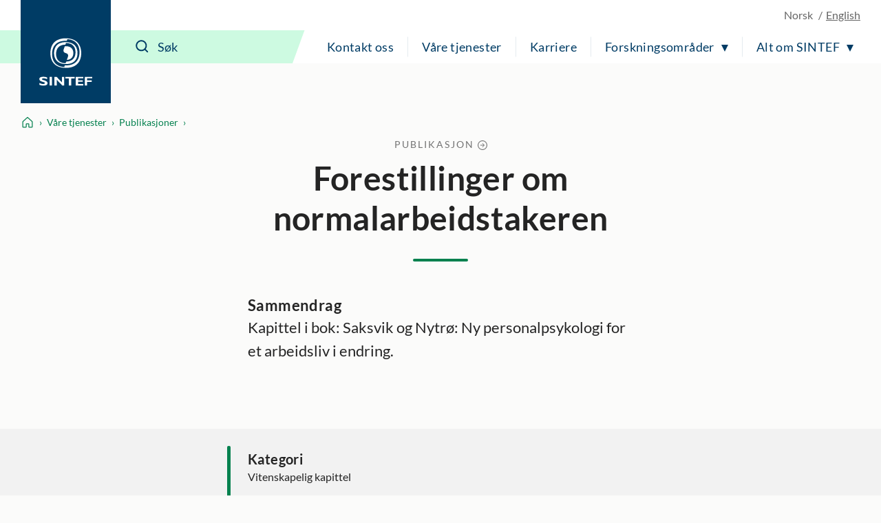

--- FILE ---
content_type: text/html; charset=utf-8
request_url: https://www.sintef.no/publikasjoner/publikasjon/1270058/
body_size: 10656
content:




<!DOCTYPE html>
<html lang="no" class="no-js">
<head>
    <title>Forestillinger om normalarbeidstakeren - SINTEF</title>
    <meta charset="UTF-8">
    <meta name="viewport" content="width=device-width,initial-scale=1,shrink-to-fit=no" />

    
<script id="CookieConsent" src="https://policy.app.cookieinformation.com/uc.js" data-culture="NB" type="text/javascript"></script>

<script>
    (function(){
        try {
            window.CookieInformation.youtubeCategorySdk = 'cookie_cat_marketing';
            window.CookieInformation.enableYoutubeNotVisibleDescription = true;
            window.CookieInformation.youtubeNotVisibleDescription = "Du m&#229; godta bruk av informasjonskapsler (markedsf&#248;ring) for &#229; se dette innholdet. Klikk her for &#229; oppdatere";
        } catch (err){
            console.error(err);
        }
    })();
</script>

    
<link href="/dist/main.5200a497.css" rel="stylesheet" />
    <script>
    document.documentElement.classList.remove("no-js");
    document.documentElement.style.setProperty('--scrollbar-width', (window.innerWidth - document.documentElement.clientWidth) / getComputedStyle(document.documentElement).getPropertyValue('--font-base-size') + 'rem');
</script>
    
<script async defer src="/dist/runtime.b9417d57.js"></script><script async defer src="/dist/740.8309cd28.js"></script><script async defer src="/dist/main.3959a2bc.js"></script>

    <script>
        var appInsights=window.appInsights||function(config)
        {
            function r(config){ t[config] = function(){ var i = arguments; t.queue.push(function(){ t[config].apply(t, i)})} }
            var t = { config:config},u=document,e=window,o='script',s=u.createElement(o),i,f;for(s.src=config.url||'//az416426.vo.msecnd.net/scripts/a/ai.0.js',u.getElementsByTagName(o)[0].parentNode.appendChild(s),t.cookie=u.cookie,t.queue=[],i=['Event','Exception','Metric','PageView','Trace','Ajax'];i.length;)r('track'+i.pop());return r('setAuthenticatedUserContext'),r('clearAuthenticatedUserContext'),config.disableExceptionTracking||(i='onerror',r('_'+i),f=e[i],e[i]=function(config, r, u, e, o) { var s = f && f(config, r, u, e, o); return s !== !0 && t['_' + i](config, r, u, e, o),s}),t
        }({
            instrumentationKey:'a6bf6747-f7a0-4eb1-b9ce-2f80407bf39f'
        });

        window.appInsights=appInsights;
        appInsights.trackPageView();
    </script>




        <link href="https://www.sintef.no/publikasjoner/publikasjon/1270058/" rel="canonical">

    <!-- Favicons-->
    <link rel="apple-touch-icon" sizes="180x180" href="/apple-touch-icon.png?v=xQdRx5jj52">
    <link rel="icon" type="image/png" sizes="32x32" href="/favicon-32x32.png?v=xQdRx5jj52">
    <link rel="icon" type="image/png" sizes="16x16" href="/favicon-16x16.png?v=xQdRx5jj52">
    <link rel="manifest" href="/site.webmanifest?v=xQdRx5jj52">
    <link rel="mask-icon" href="/safari-pinned-tab.svg?v=xQdRx5jj52" color="#5bbad5">
    <link rel="shortcut icon" href="/favicon.ico?v=xQdRx5jj52">

    <meta name="msapplication-TileColor" content="#ffffff">
    <meta name="msapplication-config" content="/browserconfig.xml?v=xQdRx5jj52">
    <meta name="theme-color" content="#ffffff">

    <!-- Meta tags for sharing -->
    <meta name="facebook-domain-verification" content="v8z4lg9m323xwkeavxrm1v3gcxp70a" />


    <meta property="og:site_name" content="SINTEF" />
    <meta property="og:url" content="https://www.sintef.no/publikasjoner/publikasjon/1270058/" />
    <meta property="og:type" content="article" />
    <meta property="og:title" content="Forestillinger om normalarbeidstakeren - SINTEF" />




    <meta name="twitter:site" content="SINTEF" />
    <meta name="twitter:creator" content="SINTEF" />
    <meta name="twitter:card" content="summary" />
    <meta name="twitter:title" content="Forestillinger om normalarbeidstakeren - SINTEF" />







    <meta name="PageType" content="PublicationPage" />
    <meta name="PageCategory" content="Publikasjoner" />

    

     
    
    
<script type="text/javascript">var appInsights=window.appInsights||function(config){function t(config){i[config]=function(){var t=arguments;i.queue.push(function(){i[config].apply(i,t)})}}var i={config:config},u=document,e=window,o="script",s="AuthenticatedUserContext",h="start",c="stop",l="Track",a=l+"Event",v=l+"Page",r,f;setTimeout(function(){var t=u.createElement(o);t.src=config.url||"https://js.monitor.azure.com/scripts/a/ai.0.js";u.getElementsByTagName(o)[0].parentNode.appendChild(t)});try{i.cookie=u.cookie}catch(y){}for(i.queue=[],r=["Event","Exception","Metric","PageView","Trace","Dependency"];r.length;)t("track"+r.pop());return t("set"+s),t("clear"+s),t(h+a),t(c+a),t(h+v),t(c+v),t("flush"),config.disableExceptionTracking||(r="onerror",t("_"+r),f=e[r],e[r]=function(config,t,u,e,o){var s=f&&f(config,t,u,e,o);return s!==!0&&i["_"+r](config,t,u,e,o),s}),i}({instrumentationKey:"a6bf6747-f7a0-4eb1-b9ce-2f80407bf39f",sdkExtension:"a"});window.appInsights=appInsights;appInsights.queue&&appInsights.queue.length===0&&appInsights.trackPageView();</script></head>

<body class="not-in-edit-mode has-secondary-bg is-using-keyboard-navigation">
    



<!-- Google Tag Manager -->
<noscript>
    <iframe src="//www.googletagmanager.com/ns.html?id=GTM-KDHGJL"
            height="0"
            width="0"
            style="display:none;visibility:hidden">
    </iframe>
</noscript>
<script>
    (function (w, d, s, l, i) {
        w[l] = w[l] || [];
        w[l].push({ 'gtm.start': new Date().getTime(), event: 'gtm.js' });
        var f = d.getElementsByTagName(s)[0],
            j = d.createElement(s),
            dl = l != 'dataLayer' ? '&l=' + l : '';

        j.async = true;
        j.src = '//www.googletagmanager.com/gtm.js?id=' + i + dl;
        f.parentNode.insertBefore(j, f);
    })(window, document, 'script', 'dataLayer', 'GTM-KDHGJL');
</script>
<!-- End Google Tag Manager -->
    

    <a href="#main-content" class="skip-to-content">Til hovedinnhold</a>

    <noscript>
        <div class="no-script-warning">
            Nettleseren din har ikke sl&#229;tt p&#229; JavaScript. Nettsiden fungerer, men noe funksjonalitet kan dermed v&#230;re begrenset.
        </div>
    </noscript>

<header class="masthead js-masthead" data-menu-current-level="1">
    <div class="masthead__inner">
        <div class="masthead__logo">
            <a class="masthead__logo-link" href="/" aria-label="SINTEF">
                <svg class="is-vertical-logo" aria-hidden="true" focusable="false" width="85" height="75"
                    viewBox="0 0 85 75" fill="none">
                    <path
                        d="M66.472 23.5047C66.472 34.0872 61.6935 46.9159 42.0649 46.9159C22.4311 46.9159 17.6578 34.082 17.6578 23.5047C17.6578 12.9222 22.4311 0.0883102 42.0649 0.0883102C61.6935 0.0934977 66.472 12.9274 66.472 23.5047ZM40.479 43.0149C40.9938 43.0356 41.5189 43.046 42.0597 43.046C59.5305 43.046 63.7837 31.6231 63.7837 22.2078C63.7837 13.2594 59.9464 2.5005 44.5763 1.45263L43.6456 4.00487C43.1308 3.98412 42.6005 3.97375 42.0649 3.97375C24.5941 3.97375 20.3408 15.3966 20.3408 24.8119C20.3408 33.7604 24.1782 44.5192 39.5535 45.5671L40.479 43.0149Z"
                        fill="white" />
                    <path
                        d="M60.612 23.5047C60.612 31.3326 56.9827 40.8309 42.0597 40.8309C27.142 40.8309 23.5074 31.3326 23.5074 23.5047C23.5074 15.6767 27.1368 6.17844 42.0597 6.17844C56.9827 6.17844 60.612 15.6767 60.612 23.5047ZM41.4306 10.0639C29.591 10.3336 26.6844 18.2549 26.6844 24.8067C26.6844 31.4104 29.643 39.4147 41.7425 39.5548L42.6941 36.9455C54.5336 36.6757 57.4402 28.7544 57.4402 22.2026C57.4402 15.5937 54.4816 7.59462 42.3873 7.45456L41.4306 10.0639Z"
                        fill="white" />
                    <path
                        d="M43.6352 34.3673L45.1691 30.1602C46.417 26.7417 45.7151 24.4903 42.0597 23.5099C38.4044 22.5294 37.7024 20.2781 38.9503 16.8595L40.4842 12.6524C40.9834 12.6161 41.5086 12.5954 42.0545 12.5954C51.6738 12.5954 54.0137 18.5766 54.0137 23.5099C54.0241 28.1579 51.939 33.7448 43.6352 34.3673Z"
                        fill="white" />
                    <path
                        d="M12.5779 64.6779C10.0144 63.796 8.49096 63.4588 6.98826 63.4588C5.41278 63.4588 4.26366 64.0346 4.26366 64.7142C4.26366 66.7736 13.1498 66.3327 13.1498 71.1C13.1498 73.7249 10.5344 74.9751 6.59829 74.9751C3.52011 74.9751 1.99142 74.3526 0.233944 73.6523V70.7058C2.77136 72.0078 4.32085 72.4695 6.26032 72.4695C7.9398 72.4695 8.93813 71.6914 8.93813 70.8925C8.93813 68.6515 0.0987549 69.4711 0.0987549 64.5638C0.0987549 62.1983 2.51138 60.9585 6.59829 60.9585C8.56375 60.9585 10.3472 61.2801 12.5727 62.0219V64.6779H12.5779Z"
                        fill="white" />
                    <path d="M20.1432 61.1348H16.4307V74.7935H20.1432V61.1348Z" fill="white" />
                    <path
                        d="M27.8283 74.7935H23.9806V61.1348H27.5111L35.8305 69.6682V61.1348H39.5431V74.7935H36.4389L27.8283 65.8139V74.7935Z"
                        fill="white" />
                    <path
                        d="M69.6801 74.7935H57.8666V61.1348H69.6957V63.5003H61.5323V66.5454H68.8846V68.9576H61.5323V72.3761H69.6801V74.7935Z"
                        fill="white" />
                    <path
                        d="M84.0258 63.5003H75.7636V66.7269H83.1523V69.1391H75.7636V74.7935H72.0979V61.1348H84.0258V63.5003Z"
                        fill="white" />
                    <path d="M50.556 74.7935V63.547H55.9896V61.1348H41.3943V63.547H46.8643V74.7935H50.556Z"
                        fill="white" />
                </svg>
                <svg class="is-horizontal-logo" aria-hidden="true" focusable="false" width="509.7" height="105.1"
                    viewBox="0 0 509.7 105.1" fill="none">
                    <path
                        d="M196.3,40c-11.2-3.9-17.9-5.4-24.5-5.4c-6.9,0-11.9,2.5-11.9,5.5c0,9.1,39,7.1,39,28.1c0,11.5-11.5,17-28.7,17c-13.5,0-20.2-2.7-27.9-5.8V66.5c11.1,5.7,17.9,7.8,26.4,7.8c7.4,0,11.8-3.4,11.8-7c0-9.9-38.8-6.2-38.8-27.8c0-10.4,10.6-15.9,28.5-15.9c8.6,0,16.4,1.4,26.2,4.7L196.3,40z"
                        fill="white" />
                    <path d="M229.5,84.5h-16.3v-60h16.3V84.5z" fill="white" />
                    <path d="M263.2,84.5h-16.9v-60h15.5L298.3,62V24.4h16.3v60H301L263.2,45V84.5z" fill="white" />
                    <path d="M446.8,84.5H395v-60h51.9v10.4H411v13.4h32.2v10.6H411v15h35.7V84.5z" fill="white" />
                    <path d="M509.7,34.9h-36.2V49h32.4v10.6h-32.4v24.9h-16.1v-60h52.3L509.7,34.9z" fill="white" />
                    <path
                        d="M109.3,52.5c0,23.8-10.7,52.5-54.7,52.5S0,76.3,0,52.5S10.7,0,54.7,0S109.3,28.8,109.3,52.5z M51.1,96.3c1.2,0,2.3,0.1,3.5,0.1c39.1,0,48.6-25.6,48.6-46.8c0-20.1-8.6-44.2-43-46.6l-2.1,5.7c-1.2,0-2.3-0.1-3.6-0.1C15.5,8.7,6,34.3,6,55.5c0,20.1,8.6,44.2,43,46.6L51.1,96.3z"
                        fill="white" />
                    <path
                        d="M96.2,52.5c0,17.6-8.1,38.9-41.5,38.9S13.1,70.1,13.1,52.5s8.1-38.9,41.5-38.9S96.2,35,96.2,52.5z M53.2,22.4c-26.5,0.6-33,18.4-33,33.1s6.6,32.8,33.7,33.1l2.1-5.9c26.5-0.6,33-18.4,33-33.1s-6.6-32.8-33.7-33.1L53.2,22.4z"
                        fill="white" />
                    <path
                        d="M58.2,76.9l3.4-9.5c2.8-7.7,1.2-12.7-7-14.9s-9.8-7.2-7-14.9l3.4-9.5c1.1-0.1,2.3-0.1,3.5-0.1c21.5,0,26.8,13.4,26.8,24.5C81.4,63,76.8,75.5,58.2,76.9z"
                        fill="white" />
                    <polygon
                        points="362.9,84.5 362.9,35.1 386.7,35.1 386.7,24.5 322.7,24.5 322.7,35.1 346.7,35.1 346.7,84.5"
                        fill="white" />
                </svg>
            </a>
        </div>
        <div class="masthead__content">
            <div class="masthead__choose-language">
        <span class="masthead__language is-disabled" data-shorthand="NO" data-longhand="P&#229; norsk">
            <span>Norsk</span>
        </span>
        <a class="masthead__language" href=https://www.sintef.no/en/publications/ data-shorthand="EN" data-longhand="In English">
            <span>English</span>
        </a>
</div>
            <div class="masthead__return-to-menu">
    <button class="js-return-to-level-1">
        <svg class="icon icon--lg" aria-hidden="true" focusable="false">
            <use href="/UI/icons.commons.svg#arrow-right"></use>
        </svg>
        <span>Meny</span>
    </button>
</div>
            <div class="masthead__toggle-search">
    <button class="js-toggle-search" aria-expanded="false">
        <svg aria-hidden="true" focusable="false">
            <g class="is-active-icon">
                <rect width="24" height="2" x="0" y="3"></rect>
                <rect width="24" height="2" x="0" y="19"></rect>
            </g>
            <g class="is-inactive-icon">
                <path d="M19.8875 18.48L16.676 15.29C19.1835 12.0776 18.9198 7.50244 16.0375 4.62C14.5198 3.10235 12.495 2.26622 10.3399 2.26622C8.18374 2.26622 6.15991 3.1024 4.64235 4.62C3.12471 6.13765 2.28857 8.16244 2.28857 10.3176C2.28857 12.4737 3.12475 14.4976 4.64235 16.0151C6.16 17.5328 8.18479 18.3689 10.3399 18.3689C12.1223 18.3689 13.8824 17.7751 15.2899 16.6527L18.4799 19.8874C18.6776 20.085 18.9199 20.1736 19.1837 20.1736C19.4476 20.1736 19.6899 20.0636 19.8876 19.8874C20.2837 19.5136 20.2837 18.8759 19.8876 18.4797L19.8875 18.48ZM16.4122 10.3176C16.4122 11.9452 15.7746 13.4638 14.6298 14.6076C13.486 15.7514 11.9461 16.3899 10.3398 16.3899C8.73363 16.3899 7.19363 15.7523 6.04985 14.6076C4.90602 13.4637 4.2675 11.9238 4.2675 10.3176C4.2675 8.68991 4.90514 7.17134 6.04985 6.02756C7.19367 4.88374 8.73363 4.24521 10.3398 4.24521C11.9675 4.24521 13.4861 4.88286 14.6298 6.02756C15.7737 7.17224 16.4122 8.69 16.4122 10.3176Z" />
            </g>
        </svg>
        <span>S&#248;k</span>
    </button>
    <a class="masthead__toggle-search-link" href="#search-form" aria-hidden="true">
        <svg focusable="false">
            <path d="M19.8875 18.48L16.676 15.29C19.1835 12.0776 18.9198 7.50244 16.0375 4.62C14.5198 3.10235 12.495 2.26622 10.3399 2.26622C8.18374 2.26622 6.15991 3.1024 4.64235 4.62C3.12471 6.13765 2.28857 8.16244 2.28857 10.3176C2.28857 12.4737 3.12475 14.4976 4.64235 16.0151C6.16 17.5328 8.18479 18.3689 10.3399 18.3689C12.1223 18.3689 13.8824 17.7751 15.2899 16.6527L18.4799 19.8874C18.6776 20.085 18.9199 20.1736 19.1837 20.1736C19.4476 20.1736 19.6899 20.0636 19.8876 19.8874C20.2837 19.5136 20.2837 18.8759 19.8876 18.4797L19.8875 18.48ZM16.4122 10.3176C16.4122 11.9452 15.7746 13.4638 14.6298 14.6076C13.486 15.7514 11.9461 16.3899 10.3398 16.3899C8.73363 16.3899 7.19363 15.7523 6.04985 14.6076C4.90602 13.4637 4.2675 11.9238 4.2675 10.3176C4.2675 8.68991 4.90514 7.17134 6.04985 6.02756C7.19367 4.88374 8.73363 4.24521 10.3398 4.24521C11.9675 4.24521 13.4861 4.88286 14.6298 6.02756C15.7737 7.17224 16.4122 8.69 16.4122 10.3176Z" />
        </svg>
        <span>S&#248;k</span>
    </a>
</div>
            <div class="masthead__search" id="search-form">
    <form class="masthead__search-form" method="get" action="/sok/">
        <input id="header-search" name="querytext" type="search" class="js-input-search" placeholder="S&#248;k" value="" aria-label="S&#248;k" autocomplete="off">
        <span class="has-skewed-corner"></span>
        <button aria-label="S&#248;k" type="submit" data-please-wait>
            <svg aria-hidden="true" focusable="false" width="24" height="24" viewBox="0 0 24 24" fill="currentColor">
                <path d="M19.8875 18.48L16.676 15.29C19.1835 12.0776 18.9198 7.50244 16.0375 4.62C14.5198 3.10235 12.495 2.26622 10.3399 2.26622C8.18374 2.26622 6.15991 3.1024 4.64235 4.62C3.12471 6.13765 2.28857 8.16244 2.28857 10.3176C2.28857 12.4737 3.12475 14.4976 4.64235 16.0151C6.16 17.5328 8.18479 18.3689 10.3399 18.3689C12.1223 18.3689 13.8824 17.7751 15.2899 16.6527L18.4799 19.8874C18.6776 20.085 18.9199 20.1736 19.1837 20.1736C19.4476 20.1736 19.6899 20.0636 19.8876 19.8874C20.2837 19.5136 20.2837 18.8759 19.8876 18.4797L19.8875 18.48ZM16.4122 10.3176C16.4122 11.9452 15.7746 13.4638 14.6298 14.6076C13.486 15.7514 11.9461 16.3899 10.3398 16.3899C8.73363 16.3899 7.19363 15.7523 6.04985 14.6076C4.90602 13.4637 4.2675 11.9238 4.2675 10.3176C4.2675 8.68991 4.90514 7.17134 6.04985 6.02756C7.19367 4.88374 8.73363 4.24521 10.3398 4.24521C11.9675 4.24521 13.4861 4.88286 14.6298 6.02756C15.7737 7.17224 16.4122 8.69 16.4122 10.3176Z" />
            </svg>
        </button>
    </form>
    <a class="masthead__search-link-close" href="#close-search" aria-hidden="true">
        <span class="sr-only">Lukk</span>
        <svg focusable="false">
            <rect width="24" height="2" x="0" y="3"></rect>
            <rect width="24" height="2" x="0" y="19"></rect>
        </svg>
    </a>
</div>
            <div class="masthead__toggle-menu">
    <button class="js-toggle-menu" aria-expanded="false">
        <span class="sr-only">Meny</span>
        <svg aria-hidden="true" focusable="false">
            <rect width="24" height="2" x="0" y="3"></rect>
            <rect width="24" height="2" x="0" y="11"></rect>
            <rect width="24" height="2" x="0" y="19"></rect>
        </svg>
    </button>
    <a class="masthead__toggle-menu-link" href="#mastheadmenu" aria-hidden="true">
        <span class="sr-only">Meny</span>
        <svg focusable="false">
            <rect width="24" height="2" x="0" y="3"></rect>
            <rect width="24" height="2" x="0" y="11"></rect>
            <rect width="24" height="2" x="0" y="19"></rect>
        </svg>
    </a>
</div>
            
<nav class="masthead__menu js-menu" id="mastheadmenu">
    <h2 class="sr-only">Meny</h2>
    <a class="masthead__close-menu-link" href="#close-menu" aria-hidden="true">
        <span class="sr-only">Lukk</span>
        <svg focusable="false">
            <rect width="24" height="2" x="0" y="3"></rect>
            <rect width="24" height="2" x="0" y="19"></rect>
        </svg>
    </a>
    <ul class="masthead__menu-level-1">
                <li class="masthead__menu-top-link-addition">
                            <a class="masthead__menu-top-link" href="/laboratorier/" target="_self" rel="">
            Våre laboratorier
        </a>

                </li>
                <li>
                            <a class="masthead__menu-top-link" href="/kontakt-oss/" target="_self" rel="">
            Kontakt oss
        </a>

                </li>
                <li>
                            <a class="masthead__menu-top-link" href="/vare-tjenester/" target="_self" rel="">
            Våre tjenester
        </a>

                </li>
                <li>
                            <a class="masthead__menu-top-link" href="/karriere-i-sintef/" target="_self" rel="">
            Karriere
        </a>

                </li>
                <li>
                            <button class="masthead__menu-top-link is-expandable js-toggle-submenu" data-controls="submenu--437531" aria-expanded="false">
            Forskningsområder
        </button>
        <a href="#submenu--437531" class="masthead__menu-top-link-fallback is-expandable" aria-hidden="true">
            Forskningsområder
        </a>
        <div class="masthead__menu-section" id="submenu--437531">
            
<div class="masthead__menu-section-inner">
    <h2>Forskningsomr&#229;der</h2>
    <ul class="masthead__menu-level-2">
        <li>
                    <a class="masthead__menu-mid-link" href="/forskningsomrader/bygg-anlegg-og-infrastruktur/" target="_self" rel="">
                        
<svg class="icon">
    <use href="/UI/icons.sintef.svg#bygg-infrastruktur"></use>
</svg>
                        <span>Bygg og anlegg</span>
                    </a>
        </li>
        <li>
                    <a class="masthead__menu-mid-link" href="/forskningsomrader/barekraftig-produksjon/" target="_self" rel="">
                        
<svg class="icon">
    <use href="/UI/icons.sintef.svg#bygg-industri-infrastruktur"></use>
</svg>
                        <span>Bærekraftig produksjon</span>
                    </a>
        </li>
        <li>
                    <a class="masthead__menu-mid-link" href="/forskningsomrader/digitalisering/" target="_self" rel="">
                        
<svg class="icon">
    <use href="/UI/icons.sintef.svg#digitalisering"></use>
</svg>
                        <span>Digitalisering</span>
                    </a>
        </li>
        <li>
                    <a class="masthead__menu-mid-link" href="/forskningsomrader/fornybar-energi/" target="_self" rel="">
                        
<svg class="icon">
    <use href="/UI/icons.sintef.svg#fornybar-energi"></use>
</svg>
                        <span>Fornybar energi</span>
                    </a>
        </li>
        <li>
                    <a class="masthead__menu-mid-link" href="/forskningsomrader/havrommet/" target="_self" rel="">
                        
<svg class="icon">
    <use href="/UI/icons.sintef.svg#havrommet"></use>
</svg>
                        <span>Havrommet</span>
                    </a>
        </li>
        <li>
                    <a class="masthead__menu-mid-link" href="/forskningsomrader/helse/" target="_self" rel="">
                        
<svg class="icon">
    <use href="/UI/icons.sintef.svg#helse-og-velferd"></use>
</svg>
                        <span>Helse og medisin</span>
                    </a>
        </li>
        <li>
                    <a class="masthead__menu-mid-link" href="/forskningsomrader/klima-og-miljo/" target="_self" rel="">
                        
<svg class="icon">
    <use href="/UI/icons.sintef.svg#klima-miljo"></use>
</svg>
                        <span>Klima og miljø</span>
                    </a>
        </li>
        <li>
                    <a class="masthead__menu-mid-link" href="/forskningsomrader/mat-og-landbruk/" target="_self" rel="">
                        
<svg class="icon">
    <use href="/UI/icons.sintef.svg#mat-og-agrikultur"></use>
</svg>
                        <span>Mat og landbruk</span>
                    </a>
        </li>
        <li>
                    <a class="masthead__menu-mid-link" href="/forskningsomrader/materialer/" target="_self" rel="">
                        
<svg class="icon">
    <use href="/UI/icons.sintef.svg#materialer"></use>
</svg>
                        <span>Materialer</span>
                    </a>
        </li>
        <li>
                    <a class="masthead__menu-mid-link" href="/forskningsomrader/mikrosystemer-og-nanoteknologi/" target="_self" rel="">
                        
<svg class="icon">
    <use href="/UI/icons.sintef.svg#nanoteknologi"></use>
</svg>
                        <span>Mikrosystemer og nanoteknologi</span>
                    </a>
        </li>
        <li>
                    <a class="masthead__menu-mid-link" href="/forskningsomrader/samfunn-og-sikkerhet/" target="_self" rel="">
                        
<svg class="icon">
    <use href="/UI/icons.sintef.svg#samfunnslosninger"></use>
</svg>
                        <span>Samfunn og sikkerhet</span>
                    </a>
        </li>
        <li>
                    <a class="masthead__menu-mid-link" href="/forskningsomrader/transport-og-mobilitet/" target="_self" rel="">
                        
<svg class="icon">
    <use href="/UI/icons.sintef.svg#mobilitet"></use>
</svg>
                        <span>Transport og mobilitet</span>
                    </a>
        </li>
    </ul>
</div>
        </div>
        <a href="#close-menu" class="masthead__menu-top-link-close-fallback is-expandable" aria-hidden="true" aria-expanded="true">
            Forskningsområder
        </a>

                </li>
                <li>
                            <button class="masthead__menu-top-link is-expandable js-toggle-submenu" data-controls="submenu--437534" aria-expanded="false">
            Alt om SINTEF
        </button>
        <a href="#submenu--437534" class="masthead__menu-top-link-fallback is-expandable" aria-hidden="true">
            Alt om SINTEF
        </a>
        <div class="masthead__menu-section" id="submenu--437534">
            
<div class="masthead__menu-section-inner">
    <h2>Alt om SINTEF</h2>
    <ul class="masthead__menu-level-2">
        <li>



<h3 class="masthead__menu-mid-link is-expandable">
    <button class="js-toggle-dropdown" data-controls="submenu--555ef5dd-c0ca-4fcc-8f45-381bbff64cda" aria-expanded="false">
        <span class="sr-only">Vis mer</span>
    </button>
    <span>Kontakt oss</span>
</h3>
<div class="masthead__menu-level-3" id="submenu--555ef5dd-c0ca-4fcc-8f45-381bbff64cda">
    <ul>
            <li>
                        <a href="/kontakt-oss/" target="_self" rel="">
                            Kontaktinformasjon
                        </a>
            </li>
            <li>
                        <a href="/media/">
                            Mediearkiv og pressekontakter
                        </a>
            </li>
            <li>
                        <a href="/alle-ansatte/">
                            Alle ansatte
                        </a>
            </li>
            <li>
                        <a href="/kontakt-oss/fakturainformasjon-sintef/">
                            Fakturainformasjon i SINTEF
                        </a>
            </li>
            <li>
                        <a href="/institutter-i-sintef/" target="_self" rel="">
                            Institutter i SINTEF
                        </a>
            </li>
            <li>
                        <a href="/sok/">
                            Søk i SINTEF
                        </a>
            </li>
    </ul>
</div>        </li>
        <li>



<h3 class="masthead__menu-mid-link is-expandable">
    <button class="js-toggle-dropdown" data-controls="submenu--cc3bdb7c-f6c4-4980-be01-ec07b13b97db" aria-expanded="false">
        <span class="sr-only">Vis mer</span>
    </button>
    <span>Tjenester</span>
</h3>
<div class="masthead__menu-level-3" id="submenu--cc3bdb7c-f6c4-4980-be01-ec07b13b97db">
    <ul>
            <li>
                        <a href="/forskningsomrader/" target="_self" rel="">
                            Våre forskningsområder
                        </a>
            </li>
            <li>
                        <a href="/fagomrader/" target="_self" rel="">
                            Søk i alle fagområder
                        </a>
            </li>
            <li>
                        <a href="/ekspertise/" target="_self" rel="">
                            Søk i våre eksperter 
                        </a>
            </li>
            <li>
                        <a href="/laboratorier/" target="_self" rel="">
                            Laboratorier
                        </a>
            </li>
            <li>
                        <a href="/arrangementer-og-kurs/" target="_self" rel="">
                            Arrangementer og kurs
                        </a>
            </li>
            <li>
                        <a href="/prosjekter/" target="_self" rel="">
                            Prosjekter
                        </a>
            </li>
            <li>
                        <a href="/programvare/" target="_self" rel="">
                            Programvare
                        </a>
            </li>
            <li>
                        <a href="/sintef-kan-hjelpe-med-utvikling-innovasjon-og-medfinansiering/" target="_self" rel="">
                            Forskningsfinansiering
                        </a>
            </li>
    </ul>
</div>        </li>
        <li>



<h3 class="masthead__menu-mid-link is-expandable">
    <button class="js-toggle-dropdown" data-controls="submenu--80941e17-cd4d-4703-b783-75e72bc728fe" aria-expanded="false">
        <span class="sr-only">Vis mer</span>
    </button>
    <span>Rapporter og publikasjoner</span>
</h3>
<div class="masthead__menu-level-3" id="submenu--80941e17-cd4d-4703-b783-75e72bc728fe">
    <ul>
            <li>
                        <a href="/publikasjoner/">
                            Publikasjoner fra SINTEF
                        </a>
            </li>
            <li>
                        <a href="/forskningsrapporter/">
                            Forskningsrapporter fra SINTEF
                        </a>
            </li>
            <li>
                        <a href="/sintef-community/produktdokumentasjon-sertifisering-teknisk-godkjenning/" target="_self" rel="">
                            Sertifisering og produktdokumentasjon
                        </a>
            </li>
            <li>
                        <a href="https://www.byggforsk.no/byggforskserien" target="_blank" rel="noopener noreferrer">
                            Byggforskserien
                        </a>
            </li>
            <li>
                        <a href="https://www.byggforsk.no/vaatromsnormen" target="_blank" rel="noopener noreferrer">
                            Våtromsnormen
                        </a>
            </li>
            <li>
                        <a href="https://www.sintefstore.no/" target="_blank" rel="noopener noreferrer">
                            SINTEF Store
                        </a>
            </li>
            <li>
                        <a href="/sintef-community/sintef-akademisk-forlag/">
                            SINTEF akademisk forlag
                        </a>
            </li>
    </ul>
</div>        </li>
        <li>



<h3 class="masthead__menu-mid-link is-expandable">
    <button class="js-toggle-dropdown" data-controls="submenu--121370df-008c-4cc4-956c-45858b559226" aria-expanded="false">
        <span class="sr-only">Vis mer</span>
    </button>
    <span>Forskningssenter og samarbeid</span>
</h3>
<div class="masthead__menu-level-3" id="submenu--121370df-008c-4cc4-956c-45858b559226">
    <ul>
            <li>
                        <a href="/senter-for-forskningsdrevet-innovasjon-sfi/">
                            Senter for forskningsdrevet innovasjon (SFI)
                        </a>
            </li>
            <li>
                        <a href="/forskningssenter-for-miljovennlig-energi-fme/">
                            Forskningssenter for miljøvennlig energi  (FME)
                        </a>
            </li>
            <li>
                        <a href="/om-sintef/gemini-samarbeidet/">
                            Gemini-samarbeidet
                        </a>
            </li>
            <li>
                        <a href="/om-sintef/universitetssamarbeidet/">
                            Universitetssamarbeidet
                        </a>
            </li>
            <li>
                        <a href="/fagomrader/naturmangfold/">
                            Naturmangfold og arealbruk
                        </a>
            </li>
    </ul>
</div>        </li>
        <li>



<h3 class="masthead__menu-mid-link is-expandable">
    <button class="js-toggle-dropdown" data-controls="submenu--44baf9f3-672c-4207-895f-77755e6ce576" aria-expanded="false">
        <span class="sr-only">Vis mer</span>
    </button>
    <span>Karriere</span>
</h3>
<div class="masthead__menu-level-3" id="submenu--44baf9f3-672c-4207-895f-77755e6ce576">
    <ul>
            <li>
                        <a href="/karriere-i-sintef/ledige-stillinger-i-sintef/">
                            Ledige stillinger i SINTEF
                        </a>
            </li>
            <li>
                        <a href="/karriere-i-sintef/student-i-sintef/">
                            Student i SINTEF
                        </a>
            </li>
            <li>
                        <a href="/karriere-i-sintef/student-i-sintef/sommerjobb-i-sintef/" target="_self" rel="">
                            Sommerjobb i SINTEF
                        </a>
            </li>
            <li>
                        <a href="/karriere-i-sintef/sintef-stipendet/">
                            SINTEF-stipendet
                        </a>
            </li>
            <li>
                        <a href="/karriere-i-sintef/sintefskolen/">
                            SINTEFskolen
                        </a>
            </li>
            <li>
                        <a href="/karriere-i-sintef/karriere-og-utvikling/">
                            Utviklingsmuligheter
                        </a>
            </li>
            <li>
                        <a href="/karriere-i-sintef/velferdsordninger/">
                            Goder og velferdsordninger
                        </a>
            </li>
    </ul>
</div>        </li>
        <li>



<h3 class="masthead__menu-mid-link is-expandable">
    <button class="js-toggle-dropdown" data-controls="submenu--23f5c0bc-53e2-41c3-9481-45858d152e73" aria-expanded="false">
        <span class="sr-only">Vis mer</span>
    </button>
    <span>B&#230;rekraft</span>
</h3>
<div class="masthead__menu-level-3" id="submenu--23f5c0bc-53e2-41c3-9481-45858d152e73">
    <ul>
            <li>
                        <a href="/barekraft/" target="_self" rel="">
                            Bærekraft i SINTEF
                        </a>
            </li>
            <li>
                        <a href="/barekraft/#FNsbrekraftsmlerfrendeforSINTEFsstrategiogvirksomhet" target="_self" rel="">
                            FNs bærekraftmål
                        </a>
            </li>
            <li>
                        <a href="/barekraft/#Forskningsportefljenogbrekraftsmlene" target="_self" rel="">
                            Forskningsprosjekter og bærekraftsmål
                        </a>
            </li>
            <li>
                        <a href="/barekraft/#Oppstartsselskapeneogbrekraftsmlene" target="_self" rel="">
                            Oppstartsselskaper og bærekraftsmål
                        </a>
            </li>
            <li>
                        <a href="/barekraft/sintefs-globale-klimafond-forskning-for-en-klimapositiv-fremtid/" target="_self" rel="">
                            SINTEFs globale klimafond
                        </a>
            </li>
    </ul>
</div>        </li>
        <li>



<h3 class="masthead__menu-mid-link is-expandable">
    <button class="js-toggle-dropdown" data-controls="submenu--3a9f91e8-ede0-4372-a408-0d8bf89547da" aria-expanded="false">
        <span class="sr-only">Vis mer</span>
    </button>
    <span>Institutter</span>
</h3>
<div class="masthead__menu-level-3" id="submenu--3a9f91e8-ede0-4372-a408-0d8bf89547da">
    <ul>
            <li>
                        <a href="/sintef-community/">
                            SINTEF Community
                        </a>
            </li>
            <li>
                        <a href="/sintef-digital/">
                            SINTEF Digital
                        </a>
            </li>
            <li>
                        <a href="/sintef-energi/">
                            SINTEF Energi
                        </a>
            </li>
            <li>
                        <a href="/sintef-industri/">
                            SINTEF Industri
                        </a>
            </li>
            <li>
                        <a href="/sintef-ocean/">
                            SINTEF Ocean
                        </a>
            </li>
    </ul>
</div>        </li>
        <li>



<h3 class="masthead__menu-mid-link is-expandable">
    <button class="js-toggle-dropdown" data-controls="submenu--21dcd95e-80a9-418c-b29d-9c955f7c55ad" aria-expanded="false">
        <span class="sr-only">Vis mer</span>
    </button>
    <span>Andre enheter</span>
</h3>
<div class="masthead__menu-level-3" id="submenu--21dcd95e-80a9-418c-b29d-9c955f7c55ad">
    <ul>
            <li>
                        <a href="/sintef-helgeland/">
                            SINTEF Helgeland
                        </a>
            </li>
            <li>
                        <a href="/sintef-community/sintef-narvik/" target="_self" rel="">
                            SINTEF Narvik
                        </a>
            </li>
            <li>
                        <a href="/sintef-nord-as/">
                            SINTEF Nord AS
                        </a>
            </li>
            <li>
                        <a href="/sintef-tto/">
                            SINTEF TTO
                        </a>
            </li>
            <li>
                        <a href="/sintef-nordvest/">
                            SINTEF Nordvest
                        </a>
            </li>
            <li>
                        <a href="/sintefs-brusselkontor/" target="_self" rel="">
                            SINTEF Brussel
                        </a>
            </li>
    </ul>
</div>        </li>
        <li>



<h3 class="masthead__menu-mid-link is-expandable">
    <button class="js-toggle-dropdown" data-controls="submenu--384394f9-ce3f-4c9f-ab81-948d05531caa" aria-expanded="false">
        <span class="sr-only">Vis mer</span>
    </button>
    <span>Ledelse og organisering</span>
</h3>
<div class="masthead__menu-level-3" id="submenu--384394f9-ce3f-4c9f-ab81-948d05531caa">
    <ul>
            <li>
                        <a href="/om-sintef/ledelse-og-organisering/">
                            Ledelse og organisering
                        </a>
            </li>
            <li>
                        <a href="/om-sintef/et-uavhengig-forskningsinstitutt/">
                            Et uavhengig forskningsinstitutt
                        </a>
            </li>
            <li>
                        <a href="/om-sintef/et-sertifisert-institutt-sintefs-styringssystem/" target="_self" rel="">
                            Et sertifisert institutt
                        </a>
            </li>
            <li>
                        <a href="/om-sintef/arsrapporter-og-brosjyrer/" target="_self" rel="">
                            Årsrapporter og brosjyrer
                        </a>
            </li>
            <li>
                        <a href="/om-sintef/hms-i-sintef/">
                            HMS i SINTEF
                        </a>
            </li>
            <li>
                        <a href="/om-sintef/etikk/">
                            Om etikk i SINTEF
                        </a>
            </li>
    </ul>
</div>        </li>
        <li>



<h3 class="masthead__menu-mid-link is-expandable">
    <button class="js-toggle-dropdown" data-controls="submenu--5824edcc-d170-4a9e-b58f-fa64b4140e92" aria-expanded="false">
        <span class="sr-only">Vis mer</span>
    </button>
    <span>Om oss</span>
</h3>
<div class="masthead__menu-level-3" id="submenu--5824edcc-d170-4a9e-b58f-fa64b4140e92">
    <ul>
            <li>
                        <a href="/om-sintef/" target="_self" rel="">
                            Om SINTEF
                        </a>
            </li>
            <li>
                        <a href="/alle-ansatte/" target="_self" rel="">
                            Alle ansatte
                        </a>
            </li>
            <li>
                        <a href="/institutter-i-sintef/">
                            Institutter i SINTEF
                        </a>
            </li>
            <li>
                        <a href="/om-sintef/var-historie/">
                            Vår historie
                        </a>
            </li>
            <li>
                        <a href="/kontakt-oss/">
                            Kontakt oss
                        </a>
            </li>
            <li>
                        <a href="/kontakt-oss/personvern-i-sintef/">
                            Personvern, likestilling og åpenhetslov i SINTEF
                        </a>
            </li>
            <li>
                        <a href="/siste-nytt/">
                            Siste nytt fra SINTEF
                        </a>
            </li>
    </ul>
</div>        </li>
        <li>



<h3 class="masthead__menu-mid-link is-expandable">
    <button class="js-toggle-dropdown" data-controls="submenu--0fb0d8dd-fbb3-4d69-93b8-586d3bc16466" aria-expanded="false">
        <span class="sr-only">Vis mer</span>
    </button>
    <span>F&#248;lg oss</span>
</h3>
<div class="masthead__menu-level-3" id="submenu--0fb0d8dd-fbb3-4d69-93b8-586d3bc16466">
    <ul>
            <li>
                        <a href="/smart-forklart/" target="_self" rel="">
                            Podkast: Smart forklart
                        </a>
            </li>
            <li>
                        <a href="https://www.gemini.no/" target="_blank" rel="noopener noreferrer">
                            Forskningsnytt: Gemini.no
                        </a>
            </li>
            <li>
                        <a href="https://blogg.sintef.no/" target="_blank" rel="noopener noreferrer">
                            #SINTEFblogg
                        </a>
            </li>
            <li>
                        <a href="https://www.linkedin.com/company/sintef" target="_blank" rel="noopener noreferrer">
                            LinkedIn
                        </a>
            </li>
            <li>
                        <a href="https://www.facebook.com/sintefforskning" target="_blank" rel="noopener noreferrer">
                            Facebook
                        </a>
            </li>
            <li>
                        <a href="https://www.instagram.com/sintef_forskning/" target="_blank" rel="noopener noreferrer">
                            Instagram
                        </a>
            </li>
    </ul>
</div>        </li>
    </ul>
</div>
        </div>
        <a href="#close-menu" class="masthead__menu-top-link-close-fallback is-expandable" aria-hidden="true" aria-expanded="true">
            Alt om SINTEF
        </a>

                </li>
    </ul>
</nav>
        </div>
    </div>
</header>
        <main>
            


            

<div id="main-content">
    <nav aria-label="Br&#248;dsmulesti" class="breadcrumbs">
        <ol class="breadcrumbs__items">
                    <li class="breadcrumbs__item">
                        <a href="/" class="breadcrumbs__link">
                            <svg class="icon icon--md" aria-hidden="true" focusable="false">
                                <use href="/UI/icons.commons.svg#house"></use>
                            </svg>
                            <span class="sr-only">Hjem</span>
                        </a>
                    </li>
                    <li class="breadcrumbs__item">
                        <a href="/vare-tjenester/" class="breadcrumbs__link">
                            V&#229;re tjenester
                        </a>
                    </li>
                    <li class="breadcrumbs__item">
                        <a href="/publikasjoner/" class="breadcrumbs__link">
                            Publikasjoner
                        </a>
                    </li>
        </ol>
    </nav>



<div class="eyebrow">
        <a class="eyebrow__link" href="/publikasjoner/" title="Alle publikasjoner">

    <span class="eyebrow__label">Publikasjon</span>

        <svg class="icon icon--sm" aria-hidden="true" focusable="false"><use href="/UI/icons.commons.svg#arrow-right-circled"></use></svg>
        </a>
</div>
    


    <h1 class="title" >
        <span class="title__content">
            Forestillinger om normalarbeidstakeren
        </span>
    </h1>








    <div class="body-text">
        <h2>Sammendrag</h2>
        <div class="lead">Kapittel i bok: Saksvik og Nytrø: Ny personalpsykologi for et arbeidsliv i endring.</div>
    </div>

<div class="facts">
    <div class="facts__content">

        


<div class="definition-list publication-category">
    <div class="definition-list__item">
        <h3>Kategori</h3>
        <p>Vitenskapelig kapittel</p>
    </div>
</div>


        


<div class="definition-list publication-language">
    <div class="definition-list__item">
        <h3>Spr&#229;k</h3>
        <p>Norsk</p>
    </div>
</div>

            <div class="definition-list">
                <div class="definition-list__item">
                    <h3>Forfatter(e)</h3>
                    <ul>
                                <li>Anne Iversen</li>
                    </ul>
                </div>
            </div>

            <div class="definition-list">
                <div class="definition-list__item">
                    <h3>Institusjon(er)</h3>
                    <ul>
                            <li>SINTEF Digital</li>
                    </ul>
                </div>
            </div>

        

        

        

        

        

        

        


<div class="definition-list publication-year">
    <div class="definition-list__item">
        <h3>&#197;r</h3>
        <a href="/publikasjoner/publikasjon/2003">2003</a>
    </div>
</div>

        

        

        

        

        

        


<div class="definition-list publication-publisher">
    <div class="definition-list__item">
        <h3>Forlag</h3>
        <p>Cappelen Damm Akademisk</p>
    </div>
</div>

        


<div class="definition-list publication-volume">
    <div class="definition-list__item">
        <h3>Bok</h3>
        <p>Ny personalpsykologi for et arbeidsliv i endring</p>
    </div>
</div>

        

        

        

        


<div class="definition-list publication-ISBN">
    <div class="definition-list__item">
        <h3>ISBN</h3>
        <p>9788202263379</p>
    </div>
</div>

        


<div class="definition-list publication-pages">
    <div class="definition-list__item">
        <h3>Side(r)</h3>
        <p>56 - 77</p>
    </div>
</div>




        

            <p>
                <a class="link has-animated-icon" href="https://nva.sikt.no/registration/0198cc89dcf9-d46628b0-d1c9-4ceb-89bf-8e338dbf3194" target="_blank" rel="noopener noreferrer">
                    Vis denne publikasjonen hos Nasjonalt Vitenarkiv
                    <svg class="icon icon--lg" width="26" height="26" viewBox="0 0 26 26" fill="none" xmlns="http://www.w3.org/2000/svg">
    <circle cx="13" cy="13" r="12" stroke="currentColor" stroke-width="2" />
    <path d="M7.75 13.75H16.1275L12.4675 17.41C12.175 17.7025 12.175 18.1825 12.4675 18.475C12.76 18.7675 13.2325 18.7675 13.525 18.475L18.4675 13.5325C18.76 13.24 18.76 12.7675 18.4675 12.475L13.5325 7.52504C13.24 7.23254 12.7675 7.23254 12.475 7.52504C12.1825 7.81754 12.1825 8.29004 12.475 8.58254L16.1275 12.25H7.75C7.3375 12.25 7 12.5875 7 13C7 13.4125 7.3375 13.75 7.75 13.75Z" fill="currentColor" />
</svg>
                </a>
            </p>
    </div>
</div></div>        </main>

<footer class="footer">
    <div class="footer__inner">
        <div class="footer__section">
            
            <div class="footer__item">
                <h2 class="footer__title">Ta kontakt
                </h2>
                <ul class="footer__list">
                    <li class="footer__list-item">
                        <span data-e="[base64]"></span>
                    </li>

                    <li class="footer__list-item">
                        <a class="footer__more" href="/kontakt-oss/" >
                            <span class="footer__more-title">Kontaktinformasjon</span>
                            <svg class="footer__more-icon" aria-hidden="true" focusable="false">
                                <use href="/UI/icons.commons.svg#arrow-right"></use>
                            </svg>
                        </a>
                    </li>

                    <li class="footer__list-item">
                        <a class="footer__more" href="/alle-ansatte/" >
                            <span class="footer__more-title">Ansatte i SINTEF</span>
                            <svg class="footer__more-icon" aria-hidden="true" focusable="false">
                                <use href="/UI/icons.commons.svg#arrow-right"></use>
                            </svg>
                        </a>
                    </li>

                    <li class="footer__list-item">
                        <a class="footer__more" href="/media/" >
                            <span class="footer__more-title">Mediearkiv og pressekontakter</span>
                            <svg class="footer__more-icon" aria-hidden="true" focusable="false">
                                <use href="/UI/icons.commons.svg#arrow-right"></use>
                            </svg>
                        </a>
                    </li>

                    


        <li class="footer__list-item">
            <a class="footer__more" href="/kontakt-oss/personvern-i-sintef/">
                <span class="footer__more-title">Personvern i SINTEF</span>
                <svg class="footer__more-icon" aria-hidden="true" focusable="false">
                    <use href="/UI/icons.commons.svg#arrow-right"></use>
                </svg>
            </a>
        </li>
        <li class="footer__list-item">
            <a class="footer__more" href="/kontakt-oss/om-sintef.no/">
                <span class="footer__more-title">Om sintef.no</span>
                <svg class="footer__more-icon" aria-hidden="true" focusable="false">
                    <use href="/UI/icons.commons.svg#arrow-right"></use>
                </svg>
            </a>
        </li>


                    
                        <li class="footer__list-item">
                            <button class="footer__more" onclick="CookieConsent.renew()">
                                <span class="footer__more-title">Administrer cookies</span>
                                <svg class="footer__more-icon" aria-hidden="true" focusable="false">
                                    <use href="/UI/icons.commons.svg#arrow-right"></use>
                                </svg>
                            </button>
                        </li>
                </ul>
            </div>

            
            <div class="footer__item">
                <h2 class="footer__title">F&#248;lg oss
                </h2>
                <ul class="footer__split-list">
                        <li class="footer__split-list-item">
                            <a class="footer__social" href="https://www.linkedin.com/company/sintef" target="_blank"
                            rel="noopener noreferrer" >
                                <svg class="footer__social-icon" aria-hidden="true" focusable="false">
                                    <use href="/UI/icons.commons.svg#social-linkedin"></use>
                                </svg>
                                <span class="footer__social-title">LinkedIn</span>
                            </a>
                        </li>

                        <li class="footer__split-list-item">
                            <a class="footer__social" href="https://www.facebook.com/sintefforskning" target="_blank"
                            rel="noopener noreferrer" >
                                <svg class="footer__social-icon" aria-hidden="true" focusable="false">
                                    <use href="/UI/icons.commons.svg#social-facebook"></use>
                                </svg>
                                <span class="footer__social-title">Facebook</span>
                            </a>
                        </li>


                        <li class="footer__split-list-item">
                            <a class="footer__social" href="https://www.instagram.com/sintef" target="_blank"
                            rel="noopener noreferrer" >
                                <svg class="footer__social-icon" aria-hidden="true" focusable="false">
                                    <use href="/UI/icons.commons.svg#social-instagram"></use>
                                </svg>
                                <span class="footer__social-title">Instagram</span>
                            </a>
                        </li>

                        <li class="footer__split-list-item">
                            <a class="footer__social" href="https://blogg.sintef.no/" target="_blank"
                               rel="noopener noreferrer" >
                                <svg class="footer__social-icon" aria-hidden="true" focusable="false">
                                    <use href="/UI/icons.commons.svg?version=2024.10.07#social-blog"></use>
                                </svg>
                                <span class="footer__social-title">SINTEFblogg</span>
                            </a>
                        </li>

                        <li class="footer__split-list-item">
                            <a class="footer__social" href="/smart-forklart/"
                            >
                                <svg class="footer__social-icon" aria-hidden="true" focusable="false">
                                    <use href="/UI/icons.commons.svg#broadcast"></use>
                                </svg>
                                <span class="footer__social-title">Podkast: Smart forklart</span>
                            </a>
                        </li>
                </ul>
            </div>

            
                <div class="footer__item">
                    <h2 class="footer__title">Nyhetsbrev</h2>
                    <p>Hold deg oppdatert med siste forskningsnytt</p>
                    <a class="button button--secondary" href="/meld-deg-pa-nyhetsbrevet-fra-sintef/" >
                        <span class="button__label">Meld deg p&#229;</span>
                    </a>
                </div>
        </div>

        <hr />
        

<ul class="footer__section">


    <li class="footer__item">
        <a class="footer__highlight" href=https://www.sintef.no/om-sintef/arsrapporter-og-brosjyrer/>
            <svg class="footer__highlight-icon" aria-hidden="true" focusable="false">
                    <use href="/UI/icons.footer.svg#person"></use>
                                                            </svg>
            <span class="footer__highlight-text">
                <span class="footer__highlight-count">2200</span>
                <span class="footer__highlight-title">ansatte</span>
            </span>
        </a>
    </li>


    <li class="footer__item">
        <a class="footer__highlight" href=https://www.sintef.no/om-sintef/arsrapporter-og-brosjyrer/>
            <svg class="footer__highlight-icon" aria-hidden="true" focusable="false">
                                    <use href="/UI/icons.footer.svg#globe"></use>
                                            </svg>
            <span class="footer__highlight-text">
                <span class="footer__highlight-count">80</span>
                <span class="footer__highlight-title">nasjonaliteter</span>
            </span>
        </a>
    </li>


    <li class="footer__item">
        <a class="footer__highlight" href=https://www.sintef.no/om-sintef/arsrapporter-og-brosjyrer/>
            <svg class="footer__highlight-icon" aria-hidden="true" focusable="false">
                                                    <use href="/UI/icons.footer.svg#people"></use>
                            </svg>
            <span class="footer__highlight-text">
                <span class="footer__highlight-count">3300</span>
                <span class="footer__highlight-title">kunder</span>
            </span>
        </a>
    </li>
</ul>

        
            <hr />
            <div class="footer__section">
                <div class="footer__item">
                    <a class="footer__sitemap" href="/sidekart/" >
                        <svg class="footer__sitemap-icon" aria-hidden="true" focusable="false">
                            <use href="/UI/icons.footer.svg#sitemap"></use>
                        </svg>
                        <span class="footer__sitemap-text">Sidekart</span>
                    </a>
                </div>
            </div>
    </div>
</footer>



<div id="js-newsletter"
     data-language="no"
     data-pagedata="172369"
     data-sourceurl="/publikasjoner/publikasjon/1270058/"
     data-querystring=""
     data-sitekey="6LcfBlIaAAAAAETnLoZXzkCpkDJ0koI2IdTryTuE">
</div>
    

    

    <script type="text/javascript" src="https://dl.episerver.net/13.6.1/epi-util/find.js"></script>
<script type="text/javascript">
if(typeof FindApi === 'function'){var api = new FindApi();api.setApplicationUrl('/');api.setServiceApiBaseUrl('/find_v2/');api.processEventFromCurrentUri();api.bindWindowEvents();api.bindAClickEvent();api.sendBufferedEvents();}
</script>


<script>(function(){function i(n){var t=n.charCodeAt(0);return(t>=65?t-7:t)-48}function e(n){for(var r=new String,u=i(n.substr(0,1))*16+i(n.substr(1,1)),t=n.length-2;t>1;t-=2)r+=String.fromCharCode(i(n.substr(t,1))*16+i(n.substr(t+1,1))^u);return r}var t=document.querySelectorAll("[data-e]"),n,u,r,f;if(t.length)for(n=0;n<t.length;n++)u=e(t[n].getAttribute("data-e")),r=document.createElement("div"),r.innerHTML=u,f=r.firstChild,t[n].parentNode.insertBefore(f,t[n]),t[n].parentNode.removeChild(t[n])})();</script>
</body>
</html>
